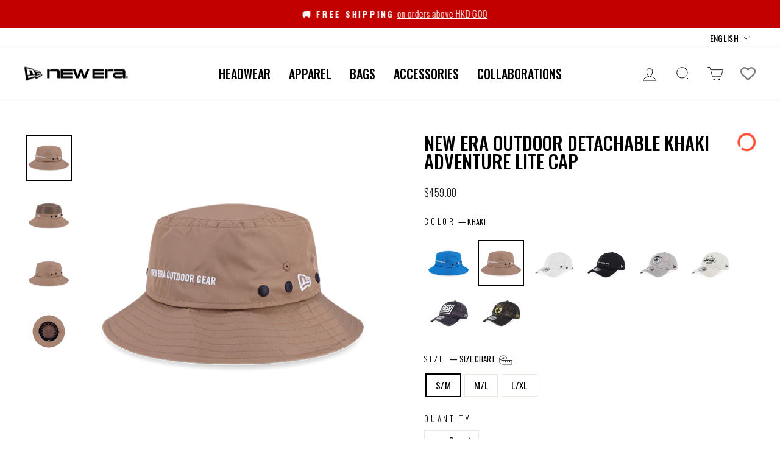

--- FILE ---
content_type: text/javascript; charset=utf-8
request_url: https://neweracap.hk/products/14148016.js
body_size: 703
content:
{"id":7337661858001,"title":"NEW ERA OUTDOOR DETACHABLE KHAKI ADVENTURE LITE CAP","handle":"14148016","description":"\u003cp\u003e-\tMake sure you never go adventuring without an official New Era Outdoor Detachable Adventure Lite hat.\u003cbr\u003e\n-\tRendered in Khaki, the detachable crown features a “NEW ERA OUTDOOR GEAR” wordmark at the front and our flag logo to the wearer’s left.\u003cbr\u003e\n-\tThe inner lining boasts a mountain range graphic at the front and our box logo at the rear.\u003cbr\u003e\n-\tA detachable string closure helps you complete any outfit in style.\u003c\/p\u003e","published_at":"2024-03-08T14:24:29+08:00","created_at":"2024-01-25T16:49:01+08:00","vendor":"New Era Hong Kong","type":"HEADWEAR","tags":["2024","ADVENTURE","ADVENTURE BUCKET","APAC SS24 - JAN","Color_KHAKI","FITTED","HEADWEAR","JAN","KHAKI","Material_POLYESTER","Member_student","NEW ERA","OUTDOOR","POLYESTER","staffdiscount-yes","Style_URBAN DETACHABLE","Type_UNISEX","URBAN DETACHABLE","卡其色"],"price":45900,"price_min":45900,"price_max":45900,"available":true,"price_varies":false,"compare_at_price":null,"compare_at_price_min":0,"compare_at_price_max":0,"compare_at_price_varies":false,"variants":[{"id":41882454720721,"title":"S\/M","option1":"S\/M","option2":null,"option3":null,"sku":"14148016_SM","requires_shipping":true,"taxable":true,"featured_image":null,"available":true,"name":"NEW ERA OUTDOOR DETACHABLE KHAKI ADVENTURE LITE CAP - S\/M","public_title":"S\/M","options":["S\/M"],"price":45900,"weight":0,"compare_at_price":null,"inventory_management":"shopify","barcode":null,"quantity_rule":{"min":1,"max":null,"increment":1},"quantity_price_breaks":[],"requires_selling_plan":false,"selling_plan_allocations":[]},{"id":41882454753489,"title":"M\/L","option1":"M\/L","option2":null,"option3":null,"sku":"14148016_ML","requires_shipping":true,"taxable":true,"featured_image":null,"available":true,"name":"NEW ERA OUTDOOR DETACHABLE KHAKI ADVENTURE LITE CAP - M\/L","public_title":"M\/L","options":["M\/L"],"price":45900,"weight":0,"compare_at_price":null,"inventory_management":"shopify","barcode":null,"quantity_rule":{"min":1,"max":null,"increment":1},"quantity_price_breaks":[],"requires_selling_plan":false,"selling_plan_allocations":[]},{"id":41882454786257,"title":"L\/XL","option1":"L\/XL","option2":null,"option3":null,"sku":"14148016_LXL","requires_shipping":true,"taxable":true,"featured_image":null,"available":true,"name":"NEW ERA OUTDOOR DETACHABLE KHAKI ADVENTURE LITE CAP - L\/XL","public_title":"L\/XL","options":["L\/XL"],"price":45900,"weight":0,"compare_at_price":null,"inventory_management":"shopify","barcode":null,"quantity_rule":{"min":1,"max":null,"increment":1},"quantity_price_breaks":[],"requires_selling_plan":false,"selling_plan_allocations":[]}],"images":["\/\/cdn.shopify.com\/s\/files\/1\/0613\/5260\/7953\/files\/14148016_ADVENTURE-LITE_SS24_URBAN-DETACHABLE_KHAKI_3QL1.png?v=1709878916","\/\/cdn.shopify.com\/s\/files\/1\/0613\/5260\/7953\/files\/14148016_ADVENTURE-LITE_SS24_URBAN-DETACHABLE_KHAKI_3QL2.png?v=1709878915","\/\/cdn.shopify.com\/s\/files\/1\/0613\/5260\/7953\/files\/14148016_ADVENTURE-LITE_SS24_URBAN-DETACHABLE_KHAKI_R1.png?v=1709878921","\/\/cdn.shopify.com\/s\/files\/1\/0613\/5260\/7953\/files\/14148016_ADVENTURE-LITE_SS24_URBAN-DETACHABLE_KHAKI_B.png?v=1709878921"],"featured_image":"\/\/cdn.shopify.com\/s\/files\/1\/0613\/5260\/7953\/files\/14148016_ADVENTURE-LITE_SS24_URBAN-DETACHABLE_KHAKI_3QL1.png?v=1709878916","options":[{"name":"Size","position":1,"values":["S\/M","M\/L","L\/XL"]}],"url":"\/products\/14148016","media":[{"alt":null,"id":23811140911313,"position":1,"preview_image":{"aspect_ratio":1.0,"height":480,"width":480,"src":"https:\/\/cdn.shopify.com\/s\/files\/1\/0613\/5260\/7953\/files\/14148016_ADVENTURE-LITE_SS24_URBAN-DETACHABLE_KHAKI_3QL1.png?v=1709878916"},"aspect_ratio":1.0,"height":480,"media_type":"image","src":"https:\/\/cdn.shopify.com\/s\/files\/1\/0613\/5260\/7953\/files\/14148016_ADVENTURE-LITE_SS24_URBAN-DETACHABLE_KHAKI_3QL1.png?v=1709878916","width":480},{"alt":null,"id":23811140944081,"position":2,"preview_image":{"aspect_ratio":1.0,"height":480,"width":480,"src":"https:\/\/cdn.shopify.com\/s\/files\/1\/0613\/5260\/7953\/files\/14148016_ADVENTURE-LITE_SS24_URBAN-DETACHABLE_KHAKI_3QL2.png?v=1709878915"},"aspect_ratio":1.0,"height":480,"media_type":"image","src":"https:\/\/cdn.shopify.com\/s\/files\/1\/0613\/5260\/7953\/files\/14148016_ADVENTURE-LITE_SS24_URBAN-DETACHABLE_KHAKI_3QL2.png?v=1709878915","width":480},{"alt":null,"id":23811141009617,"position":3,"preview_image":{"aspect_ratio":1.0,"height":480,"width":480,"src":"https:\/\/cdn.shopify.com\/s\/files\/1\/0613\/5260\/7953\/files\/14148016_ADVENTURE-LITE_SS24_URBAN-DETACHABLE_KHAKI_R1.png?v=1709878921"},"aspect_ratio":1.0,"height":480,"media_type":"image","src":"https:\/\/cdn.shopify.com\/s\/files\/1\/0613\/5260\/7953\/files\/14148016_ADVENTURE-LITE_SS24_URBAN-DETACHABLE_KHAKI_R1.png?v=1709878921","width":480},{"alt":null,"id":23811140976849,"position":4,"preview_image":{"aspect_ratio":1.0,"height":480,"width":480,"src":"https:\/\/cdn.shopify.com\/s\/files\/1\/0613\/5260\/7953\/files\/14148016_ADVENTURE-LITE_SS24_URBAN-DETACHABLE_KHAKI_B.png?v=1709878921"},"aspect_ratio":1.0,"height":480,"media_type":"image","src":"https:\/\/cdn.shopify.com\/s\/files\/1\/0613\/5260\/7953\/files\/14148016_ADVENTURE-LITE_SS24_URBAN-DETACHABLE_KHAKI_B.png?v=1709878921","width":480}],"requires_selling_plan":false,"selling_plan_groups":[]}